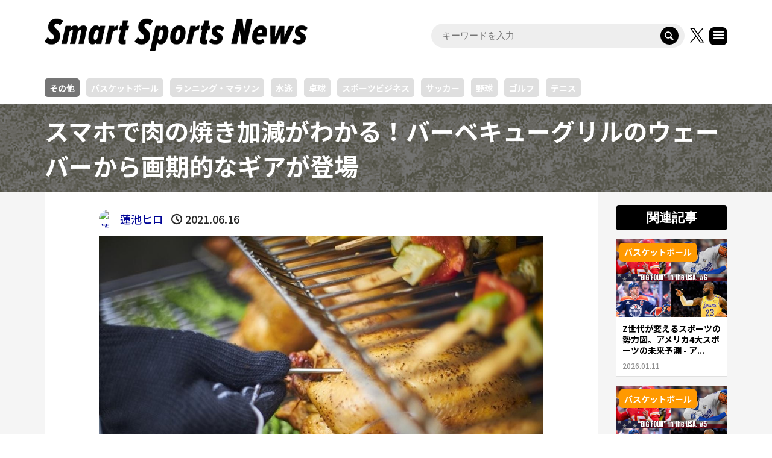

--- FILE ---
content_type: text/html; charset=UTF-8
request_url: https://ssn.supersports.com/other/60c62b83c52f670e1d3a6702/
body_size: 17621
content:
<!DOCTYPE html>
<html lang="ja">
<head prefix="og: http://ogp.me/ns# fb: http://ogp.me/ns/fb#">
<meta charset="UTF-8">
<meta name="description" content="アメリカ・シカゴ発の世界的バーベキューグリルメーカー「ウェーバー」が、スマートフォンに肉を焼くタイミングを通知してくれる端末「ウェーバー コネクト スマートグリルハブ」をリリース。ウェーバーの約70年にわたるグリル調理の実績をAI(人工頭脳)と組み合わせ、好みの焼き加減やひっくり返すタイミングまでがリアルタイムに...">
<meta name="viewport" content="width=device-width">
<meta property="og:type" content="article">
<meta property="og:url" content="https://ssn.supersports.com/other/60c62b83c52f670e1d3a6702/">
<meta property="og:title" content="スマホで肉の焼き加減がわかる！バーベキューグリルのウェーバーから画期的なギアが登場 - Smart Sports News">
<meta property="og:description" content="アメリカ・シカゴ発の世界的バーベキューグリルメーカー「ウェーバー」が、スマートフォンに肉を焼くタイミングを通知してくれる端末「ウェーバー コネクト スマートグリルハブ」をリリース。ウェーバーの約70年にわたるグリル調理の実績をAI(人工頭脳)と組み合わせ、好みの焼き加減やひっくり返すタイミングまでがリアルタイムに...">
<meta property="og:site_name" content="Smart Sports News">
<meta property="og:image" content="https://p1-16efdeae.imageflux.jp/w=1200/image/image/1397131323445036153/article_sp______________5.jpg">
<meta property="og:image:secure_url" content="https://p1-16efdeae.imageflux.jp/w=1200/image/image/1397131323445036153/article_sp______________5.jpg"> 
<meta property="og:image:width" content=""> 
<meta property="og:image:height" content="">
<meta name="twitter:card" content="summary">
<meta name="twitter:site" content="@ssn_supersports">
<meta name="twitter:creator" content="@ssn_supersports">
<meta name="twitter:title" content="スマホで肉の焼き加減がわかる！バーベキューグリルのウェーバーから画期的なギアが登場 - Smart Sports News">
<meta property="twitter:description" content="アメリカ・シカゴ発の世界的バーベキューグリルメーカー「ウェーバー」が、スマートフォンに肉を焼くタイミングを通知してくれる端末「ウェーバー コネクト スマートグリルハブ」をリリース。ウェーバーの約70年にわたるグリル調理の実績をAI(人工頭脳)と組み合わせ、好みの焼き加減やひっくり返すタイミングまでがリアルタイムに...">
<meta name="twitter:image:src" content="https://p1-16efdeae.imageflux.jp/w=1200/image/image/1397131323445036153/article_sp______________5.jpg">

<!-- Google Tag Manager -->
<script>(function(w,d,s,l,i){w[l]=w[l]||[];w[l].push({'gtm.start':
new Date().getTime(),event:'gtm.js'});var f=d.getElementsByTagName(s)[0],
j=d.createElement(s),dl=l!='dataLayer'?'&l='+l:'';j.async=true;j.src=
'https://www.googletagmanager.com/gtm.js?id='+i+dl;f.parentNode.insertBefore(j,f);
})(window,document,'script','dataLayer','GTM-TGP9LW4');</script>
<!-- End Google Tag Manager -->
<script async src="https://pagead2.googlesyndication.com/pagead/js/adsbygoogle.js?client=ca-pub-4731989708387255" crossorigin="anonymous"></script>




<link rel="preconnect" href="https://fonts.googleapis.com">
<link rel="preconnect" href="https://fonts.gstatic.com" crossorigin>
<link href="https://fonts.googleapis.com/css2?family=Noto+Sans+JP:wght@100..900&display=swap" rel="stylesheet">

<meta name='robots' content='index, follow, max-image-preview:large, max-snippet:-1, max-video-preview:-1' />

	<!-- This site is optimized with the Yoast SEO plugin v26.6 - https://yoast.com/wordpress/plugins/seo/ -->
	<title>スマホで肉の焼き加減がわかる！バーベキューグリルのウェーバーから画期的なギアが登場 - Smart Sports News</title>
	<link rel="canonical" href="https://ssn.supersports.com/other/60c62b83c52f670e1d3a6702/" />
	<script type="application/ld+json" class="yoast-schema-graph">{"@context":"https://schema.org","@graph":[{"@type":"WebPage","@id":"https://ssn.supersports.com/other/60c62b83c52f670e1d3a6702/","url":"https://ssn.supersports.com/other/60c62b83c52f670e1d3a6702/","name":"スマホで肉の焼き加減がわかる！バーベキューグリルのウェーバーから画期的なギアが登場 - Smart Sports News","isPartOf":{"@id":"https://ssn.supersports.com/#website"},"primaryImageOfPage":{"@id":"https://ssn.supersports.com/other/60c62b83c52f670e1d3a6702/#primaryimage"},"image":{"@id":"https://ssn.supersports.com/other/60c62b83c52f670e1d3a6702/#primaryimage"},"thumbnailUrl":"https://p1-16efdeae.imageflux.jp/w=1200/image/image/1397131323445036153/article_pc______________5.jpg","datePublished":"2021-06-15T15:00:00+00:00","dateModified":"2022-08-06T07:17:16+00:00","author":{"@id":"https://ssn.supersports.com/#/schema/person/5b32d504910105db95c074a5a1e1b9eb"},"breadcrumb":{"@id":"https://ssn.supersports.com/other/60c62b83c52f670e1d3a6702/#breadcrumb"},"inLanguage":"ja","potentialAction":[{"@type":"ReadAction","target":["https://ssn.supersports.com/other/60c62b83c52f670e1d3a6702/"]}]},{"@type":"ImageObject","inLanguage":"ja","@id":"https://ssn.supersports.com/other/60c62b83c52f670e1d3a6702/#primaryimage","url":"https://p1-16efdeae.imageflux.jp/w=1200/image/image/1397131323445036153/article_pc______________5.jpg","contentUrl":"https://p1-16efdeae.imageflux.jp/w=1200/image/image/1397131323445036153/article_pc______________5.jpg"},{"@type":"BreadcrumbList","@id":"https://ssn.supersports.com/other/60c62b83c52f670e1d3a6702/#breadcrumb","itemListElement":[{"@type":"ListItem","position":1,"name":"ホーム","item":"https://ssn.supersports.com/"},{"@type":"ListItem","position":2,"name":"スマホで肉の焼き加減がわかる！バーベキューグリルのウェーバーから画期的なギアが登場"}]},{"@type":"WebSite","@id":"https://ssn.supersports.com/#website","url":"https://ssn.supersports.com/","name":"Smart Sports News","description":"スポーツ専門メディア「Smart Sports News（スマートスポーツニュース）」では、大会速報、コラム、インタビュー、動画など誰でも気軽に楽しめるスポーツ関連情報を365日お届けしています。サッカー、野球、バスケ、バドミントン、卓球、ハンドボール、キャンプ、スキーなど幅広いスポーツ情報を配信中です。","potentialAction":[{"@type":"SearchAction","target":{"@type":"EntryPoint","urlTemplate":"https://ssn.supersports.com/?s={search_term_string}"},"query-input":{"@type":"PropertyValueSpecification","valueRequired":true,"valueName":"search_term_string"}}],"inLanguage":"ja"},{"@type":"Person","@id":"https://ssn.supersports.com/#/schema/person/5b32d504910105db95c074a5a1e1b9eb","name":"蓮池ヒロ","image":{"@type":"ImageObject","inLanguage":"ja","@id":"https://ssn.supersports.com/#/schema/person/image/","url":"https://secure.gravatar.com/avatar/3ba8f378bb2e53124f2f0b2749101f3c566a3405acd9d66d877fa649af4c842e?s=96&d=mm&r=g","contentUrl":"https://secure.gravatar.com/avatar/3ba8f378bb2e53124f2f0b2749101f3c566a3405acd9d66d877fa649af4c842e?s=96&d=mm&r=g","caption":"蓮池ヒロ"},"url":"https://ssn.supersports.com/author/1324563659741153713/"}]}</script>
	<!-- / Yoast SEO plugin. -->


<link rel="alternate" title="oEmbed (JSON)" type="application/json+oembed" href="https://ssn.supersports.com/wp-json/oembed/1.0/embed?url=https%3A%2F%2Fssn.supersports.com%2Fother%2F60c62b83c52f670e1d3a6702%2F" />
<link rel="alternate" title="oEmbed (XML)" type="text/xml+oembed" href="https://ssn.supersports.com/wp-json/oembed/1.0/embed?url=https%3A%2F%2Fssn.supersports.com%2Fother%2F60c62b83c52f670e1d3a6702%2F&#038;format=xml" />
<!-- ssn.supersports.com is managing ads with Advanced Ads 2.0.16 – https://wpadvancedads.com/ --><script id="super-ready">
			window.advanced_ads_ready=function(e,a){a=a||"complete";var d=function(e){return"interactive"===a?"loading"!==e:"complete"===e};d(document.readyState)?e():document.addEventListener("readystatechange",(function(a){d(a.target.readyState)&&e()}),{once:"interactive"===a})},window.advanced_ads_ready_queue=window.advanced_ads_ready_queue||[];		</script>
		<style id='wp-img-auto-sizes-contain-inline-css' type='text/css'>
img:is([sizes=auto i],[sizes^="auto," i]){contain-intrinsic-size:3000px 1500px}
/*# sourceURL=wp-img-auto-sizes-contain-inline-css */
</style>
<style id='wp-block-library-inline-css' type='text/css'>
:root{--wp-block-synced-color:#7a00df;--wp-block-synced-color--rgb:122,0,223;--wp-bound-block-color:var(--wp-block-synced-color);--wp-editor-canvas-background:#ddd;--wp-admin-theme-color:#007cba;--wp-admin-theme-color--rgb:0,124,186;--wp-admin-theme-color-darker-10:#006ba1;--wp-admin-theme-color-darker-10--rgb:0,107,160.5;--wp-admin-theme-color-darker-20:#005a87;--wp-admin-theme-color-darker-20--rgb:0,90,135;--wp-admin-border-width-focus:2px}@media (min-resolution:192dpi){:root{--wp-admin-border-width-focus:1.5px}}.wp-element-button{cursor:pointer}:root .has-very-light-gray-background-color{background-color:#eee}:root .has-very-dark-gray-background-color{background-color:#313131}:root .has-very-light-gray-color{color:#eee}:root .has-very-dark-gray-color{color:#313131}:root .has-vivid-green-cyan-to-vivid-cyan-blue-gradient-background{background:linear-gradient(135deg,#00d084,#0693e3)}:root .has-purple-crush-gradient-background{background:linear-gradient(135deg,#34e2e4,#4721fb 50%,#ab1dfe)}:root .has-hazy-dawn-gradient-background{background:linear-gradient(135deg,#faaca8,#dad0ec)}:root .has-subdued-olive-gradient-background{background:linear-gradient(135deg,#fafae1,#67a671)}:root .has-atomic-cream-gradient-background{background:linear-gradient(135deg,#fdd79a,#004a59)}:root .has-nightshade-gradient-background{background:linear-gradient(135deg,#330968,#31cdcf)}:root .has-midnight-gradient-background{background:linear-gradient(135deg,#020381,#2874fc)}:root{--wp--preset--font-size--normal:16px;--wp--preset--font-size--huge:42px}.has-regular-font-size{font-size:1em}.has-larger-font-size{font-size:2.625em}.has-normal-font-size{font-size:var(--wp--preset--font-size--normal)}.has-huge-font-size{font-size:var(--wp--preset--font-size--huge)}.has-text-align-center{text-align:center}.has-text-align-left{text-align:left}.has-text-align-right{text-align:right}.has-fit-text{white-space:nowrap!important}#end-resizable-editor-section{display:none}.aligncenter{clear:both}.items-justified-left{justify-content:flex-start}.items-justified-center{justify-content:center}.items-justified-right{justify-content:flex-end}.items-justified-space-between{justify-content:space-between}.screen-reader-text{border:0;clip-path:inset(50%);height:1px;margin:-1px;overflow:hidden;padding:0;position:absolute;width:1px;word-wrap:normal!important}.screen-reader-text:focus{background-color:#ddd;clip-path:none;color:#444;display:block;font-size:1em;height:auto;left:5px;line-height:normal;padding:15px 23px 14px;text-decoration:none;top:5px;width:auto;z-index:100000}html :where(.has-border-color){border-style:solid}html :where([style*=border-top-color]){border-top-style:solid}html :where([style*=border-right-color]){border-right-style:solid}html :where([style*=border-bottom-color]){border-bottom-style:solid}html :where([style*=border-left-color]){border-left-style:solid}html :where([style*=border-width]){border-style:solid}html :where([style*=border-top-width]){border-top-style:solid}html :where([style*=border-right-width]){border-right-style:solid}html :where([style*=border-bottom-width]){border-bottom-style:solid}html :where([style*=border-left-width]){border-left-style:solid}html :where(img[class*=wp-image-]){height:auto;max-width:100%}:where(figure){margin:0 0 1em}html :where(.is-position-sticky){--wp-admin--admin-bar--position-offset:var(--wp-admin--admin-bar--height,0px)}@media screen and (max-width:600px){html :where(.is-position-sticky){--wp-admin--admin-bar--position-offset:0px}}

/*# sourceURL=wp-block-library-inline-css */
</style><style id='global-styles-inline-css' type='text/css'>
:root{--wp--preset--aspect-ratio--square: 1;--wp--preset--aspect-ratio--4-3: 4/3;--wp--preset--aspect-ratio--3-4: 3/4;--wp--preset--aspect-ratio--3-2: 3/2;--wp--preset--aspect-ratio--2-3: 2/3;--wp--preset--aspect-ratio--16-9: 16/9;--wp--preset--aspect-ratio--9-16: 9/16;--wp--preset--color--black: #000000;--wp--preset--color--cyan-bluish-gray: #abb8c3;--wp--preset--color--white: #ffffff;--wp--preset--color--pale-pink: #f78da7;--wp--preset--color--vivid-red: #cf2e2e;--wp--preset--color--luminous-vivid-orange: #ff6900;--wp--preset--color--luminous-vivid-amber: #fcb900;--wp--preset--color--light-green-cyan: #7bdcb5;--wp--preset--color--vivid-green-cyan: #00d084;--wp--preset--color--pale-cyan-blue: #8ed1fc;--wp--preset--color--vivid-cyan-blue: #0693e3;--wp--preset--color--vivid-purple: #9b51e0;--wp--preset--gradient--vivid-cyan-blue-to-vivid-purple: linear-gradient(135deg,rgb(6,147,227) 0%,rgb(155,81,224) 100%);--wp--preset--gradient--light-green-cyan-to-vivid-green-cyan: linear-gradient(135deg,rgb(122,220,180) 0%,rgb(0,208,130) 100%);--wp--preset--gradient--luminous-vivid-amber-to-luminous-vivid-orange: linear-gradient(135deg,rgb(252,185,0) 0%,rgb(255,105,0) 100%);--wp--preset--gradient--luminous-vivid-orange-to-vivid-red: linear-gradient(135deg,rgb(255,105,0) 0%,rgb(207,46,46) 100%);--wp--preset--gradient--very-light-gray-to-cyan-bluish-gray: linear-gradient(135deg,rgb(238,238,238) 0%,rgb(169,184,195) 100%);--wp--preset--gradient--cool-to-warm-spectrum: linear-gradient(135deg,rgb(74,234,220) 0%,rgb(151,120,209) 20%,rgb(207,42,186) 40%,rgb(238,44,130) 60%,rgb(251,105,98) 80%,rgb(254,248,76) 100%);--wp--preset--gradient--blush-light-purple: linear-gradient(135deg,rgb(255,206,236) 0%,rgb(152,150,240) 100%);--wp--preset--gradient--blush-bordeaux: linear-gradient(135deg,rgb(254,205,165) 0%,rgb(254,45,45) 50%,rgb(107,0,62) 100%);--wp--preset--gradient--luminous-dusk: linear-gradient(135deg,rgb(255,203,112) 0%,rgb(199,81,192) 50%,rgb(65,88,208) 100%);--wp--preset--gradient--pale-ocean: linear-gradient(135deg,rgb(255,245,203) 0%,rgb(182,227,212) 50%,rgb(51,167,181) 100%);--wp--preset--gradient--electric-grass: linear-gradient(135deg,rgb(202,248,128) 0%,rgb(113,206,126) 100%);--wp--preset--gradient--midnight: linear-gradient(135deg,rgb(2,3,129) 0%,rgb(40,116,252) 100%);--wp--preset--font-size--small: 13px;--wp--preset--font-size--medium: 20px;--wp--preset--font-size--large: 36px;--wp--preset--font-size--x-large: 42px;--wp--preset--spacing--20: 0.44rem;--wp--preset--spacing--30: 0.67rem;--wp--preset--spacing--40: 1rem;--wp--preset--spacing--50: 1.5rem;--wp--preset--spacing--60: 2.25rem;--wp--preset--spacing--70: 3.38rem;--wp--preset--spacing--80: 5.06rem;--wp--preset--shadow--natural: 6px 6px 9px rgba(0, 0, 0, 0.2);--wp--preset--shadow--deep: 12px 12px 50px rgba(0, 0, 0, 0.4);--wp--preset--shadow--sharp: 6px 6px 0px rgba(0, 0, 0, 0.2);--wp--preset--shadow--outlined: 6px 6px 0px -3px rgb(255, 255, 255), 6px 6px rgb(0, 0, 0);--wp--preset--shadow--crisp: 6px 6px 0px rgb(0, 0, 0);}:where(.is-layout-flex){gap: 0.5em;}:where(.is-layout-grid){gap: 0.5em;}body .is-layout-flex{display: flex;}.is-layout-flex{flex-wrap: wrap;align-items: center;}.is-layout-flex > :is(*, div){margin: 0;}body .is-layout-grid{display: grid;}.is-layout-grid > :is(*, div){margin: 0;}:where(.wp-block-columns.is-layout-flex){gap: 2em;}:where(.wp-block-columns.is-layout-grid){gap: 2em;}:where(.wp-block-post-template.is-layout-flex){gap: 1.25em;}:where(.wp-block-post-template.is-layout-grid){gap: 1.25em;}.has-black-color{color: var(--wp--preset--color--black) !important;}.has-cyan-bluish-gray-color{color: var(--wp--preset--color--cyan-bluish-gray) !important;}.has-white-color{color: var(--wp--preset--color--white) !important;}.has-pale-pink-color{color: var(--wp--preset--color--pale-pink) !important;}.has-vivid-red-color{color: var(--wp--preset--color--vivid-red) !important;}.has-luminous-vivid-orange-color{color: var(--wp--preset--color--luminous-vivid-orange) !important;}.has-luminous-vivid-amber-color{color: var(--wp--preset--color--luminous-vivid-amber) !important;}.has-light-green-cyan-color{color: var(--wp--preset--color--light-green-cyan) !important;}.has-vivid-green-cyan-color{color: var(--wp--preset--color--vivid-green-cyan) !important;}.has-pale-cyan-blue-color{color: var(--wp--preset--color--pale-cyan-blue) !important;}.has-vivid-cyan-blue-color{color: var(--wp--preset--color--vivid-cyan-blue) !important;}.has-vivid-purple-color{color: var(--wp--preset--color--vivid-purple) !important;}.has-black-background-color{background-color: var(--wp--preset--color--black) !important;}.has-cyan-bluish-gray-background-color{background-color: var(--wp--preset--color--cyan-bluish-gray) !important;}.has-white-background-color{background-color: var(--wp--preset--color--white) !important;}.has-pale-pink-background-color{background-color: var(--wp--preset--color--pale-pink) !important;}.has-vivid-red-background-color{background-color: var(--wp--preset--color--vivid-red) !important;}.has-luminous-vivid-orange-background-color{background-color: var(--wp--preset--color--luminous-vivid-orange) !important;}.has-luminous-vivid-amber-background-color{background-color: var(--wp--preset--color--luminous-vivid-amber) !important;}.has-light-green-cyan-background-color{background-color: var(--wp--preset--color--light-green-cyan) !important;}.has-vivid-green-cyan-background-color{background-color: var(--wp--preset--color--vivid-green-cyan) !important;}.has-pale-cyan-blue-background-color{background-color: var(--wp--preset--color--pale-cyan-blue) !important;}.has-vivid-cyan-blue-background-color{background-color: var(--wp--preset--color--vivid-cyan-blue) !important;}.has-vivid-purple-background-color{background-color: var(--wp--preset--color--vivid-purple) !important;}.has-black-border-color{border-color: var(--wp--preset--color--black) !important;}.has-cyan-bluish-gray-border-color{border-color: var(--wp--preset--color--cyan-bluish-gray) !important;}.has-white-border-color{border-color: var(--wp--preset--color--white) !important;}.has-pale-pink-border-color{border-color: var(--wp--preset--color--pale-pink) !important;}.has-vivid-red-border-color{border-color: var(--wp--preset--color--vivid-red) !important;}.has-luminous-vivid-orange-border-color{border-color: var(--wp--preset--color--luminous-vivid-orange) !important;}.has-luminous-vivid-amber-border-color{border-color: var(--wp--preset--color--luminous-vivid-amber) !important;}.has-light-green-cyan-border-color{border-color: var(--wp--preset--color--light-green-cyan) !important;}.has-vivid-green-cyan-border-color{border-color: var(--wp--preset--color--vivid-green-cyan) !important;}.has-pale-cyan-blue-border-color{border-color: var(--wp--preset--color--pale-cyan-blue) !important;}.has-vivid-cyan-blue-border-color{border-color: var(--wp--preset--color--vivid-cyan-blue) !important;}.has-vivid-purple-border-color{border-color: var(--wp--preset--color--vivid-purple) !important;}.has-vivid-cyan-blue-to-vivid-purple-gradient-background{background: var(--wp--preset--gradient--vivid-cyan-blue-to-vivid-purple) !important;}.has-light-green-cyan-to-vivid-green-cyan-gradient-background{background: var(--wp--preset--gradient--light-green-cyan-to-vivid-green-cyan) !important;}.has-luminous-vivid-amber-to-luminous-vivid-orange-gradient-background{background: var(--wp--preset--gradient--luminous-vivid-amber-to-luminous-vivid-orange) !important;}.has-luminous-vivid-orange-to-vivid-red-gradient-background{background: var(--wp--preset--gradient--luminous-vivid-orange-to-vivid-red) !important;}.has-very-light-gray-to-cyan-bluish-gray-gradient-background{background: var(--wp--preset--gradient--very-light-gray-to-cyan-bluish-gray) !important;}.has-cool-to-warm-spectrum-gradient-background{background: var(--wp--preset--gradient--cool-to-warm-spectrum) !important;}.has-blush-light-purple-gradient-background{background: var(--wp--preset--gradient--blush-light-purple) !important;}.has-blush-bordeaux-gradient-background{background: var(--wp--preset--gradient--blush-bordeaux) !important;}.has-luminous-dusk-gradient-background{background: var(--wp--preset--gradient--luminous-dusk) !important;}.has-pale-ocean-gradient-background{background: var(--wp--preset--gradient--pale-ocean) !important;}.has-electric-grass-gradient-background{background: var(--wp--preset--gradient--electric-grass) !important;}.has-midnight-gradient-background{background: var(--wp--preset--gradient--midnight) !important;}.has-small-font-size{font-size: var(--wp--preset--font-size--small) !important;}.has-medium-font-size{font-size: var(--wp--preset--font-size--medium) !important;}.has-large-font-size{font-size: var(--wp--preset--font-size--large) !important;}.has-x-large-font-size{font-size: var(--wp--preset--font-size--x-large) !important;}
/*# sourceURL=global-styles-inline-css */
</style>

<style id='classic-theme-styles-inline-css' type='text/css'>
/*! This file is auto-generated */
.wp-block-button__link{color:#fff;background-color:#32373c;border-radius:9999px;box-shadow:none;text-decoration:none;padding:calc(.667em + 2px) calc(1.333em + 2px);font-size:1.125em}.wp-block-file__button{background:#32373c;color:#fff;text-decoration:none}
/*# sourceURL=/wp-includes/css/classic-themes.min.css */
</style>
<link rel='stylesheet' id='rumble-style-css' href='https://ssn.supersports.com/wp-content/themes/rumble_ssn/style.css' type='text/css' media='all' />
<link rel='stylesheet' id='rumble-responsive-css' href='https://ssn.supersports.com/wp-content/themes/rumble_ssn/responsive.css' type='text/css' media='all' />
<link rel='stylesheet' id='sns-button-css' href='https://ssn.supersports.com/wp-content/themes/rumble_tcd058/css/sns-button.css' type='text/css' media='all' />
<script type="text/javascript" src="https://ssn.supersports.com/wp-includes/js/jquery/jquery.min.js" id="jquery-core-js"></script>
<script type="text/javascript" src="https://ssn.supersports.com/wp-includes/js/jquery/jquery-migrate.min.js" id="jquery-migrate-js"></script>
<link rel="https://api.w.org/" href="https://ssn.supersports.com/wp-json/" /><link rel="alternate" title="JSON" type="application/json" href="https://ssn.supersports.com/wp-json/wp/v2/posts/39760" /><link rel="EditURI" type="application/rsd+xml" title="RSD" href="https://ssn.supersports.com/xmlrpc.php?rsd" />
<link rel='shortlink' href='https://ssn.supersports.com/?p=39760' />
<meta name="robots" content="noindex, nofollow" />
<link rel="shortcut icon" href="https://ssn.supersports.com/wp-content/uploads/2022/04/favicon.png">
<style>
.p-tabbar__item.is-active, .p-tabbar__item.is-active a, .p-index-carousel .slick-arrow:hover { color: #000000; }
.p-copyright, .p-tabbar, .p-headline, .p-cb__item-archive-link__button, .p-page-links a:hover, .p-page-links > span, .p-pager__item a:hover, .p-pager__item .current, .p-entry__next-page__link:hover, .p-widget .searchform::after, .p-widget-search .p-widget-search__submit, .p-widget-list__item-rank, .c-comment__form-submit:hover, c-comment__password-protected, .slick-arrow, .c-pw__btn--register, .c-pw__btn { background-color: #000000; }
.p-page-links a:hover, .p-page-links > span, .p-pager__item a:hover, .p-pager__item .current, .p-author-archive .p-headline, .p-cb__item-header { border-color: #000000; }
.c-comment__tab-item.is-active a, .c-comment__tab-item a:hover, .c-comment__tab-item.is-active p { background-color: rgba(0, 0, 0, 0.7); }
.c-comment__tab-item.is-active a:after, .c-comment__tab-item.is-active p:after { border-top-color: rgba(0, 0, 0, 0.7); }
.p-author__box, .p-entry-news__header, .p-page-links a, .p-pager__item a, .p-pager__item span { background-color: #d3d3d3; }
.p-entry__body a, .custom-html-widget a { color: #000596; }
.p-megamenu__bg, .p-global-nav .sub-menu, .p-megamenu__bg .p-float-native-ad-label__small { background-color: #000000; }
.p-megamenu a, .p-global-nav .sub-menu a { color: #ffffff !important; }
.p-megamenu a:hover, .p-megamenu li.is-active > a, .p-global-nav .sub-menu a:hover, .p-global-nav .sub-menu .current-menu-item > a { background-color: #999999; color: #ffffff !important; }
.p-megamenu > ul, .p-global-nav > li.menu-item-has-children > .sub-menu { border-color: #999999; }
.p-native-ad-label, .p-float-native-ad-label, .p-float-native-ad-label__small, .p-article__native-ad-label { background-color: #999999; color: #ffffff; font-size: 11px; }
.p-header-band__item-desc { font-size: 16px; }
@media only screen and (max-width: 991px) { .p-header-band__item-desc { font-size: 14px; } }
.cat-item-34 > a, .cat-item-34 .toggle-children, .p-global-nav > li.menu-term-id-34:hover > a, .p-global-nav > li.menu-term-id-34.current-menu-item > a { color: #ff9900; }
.p-megamenu-term-id-34 a:hover, .p-megamenu-term-id-34 .p-megamenu__current a, .p-megamenu-term-id-34 li.is-active > a, .p-global-nav li.menu-term-id-34 > .sub-menu > li > a:hover, .p-global-nav li.menu-term-id-34 > .sub-menu > .current-menu-item > a { background-color: #ff9900; }
.p-category-item--34 { background-color: #ff9900 !important; }
.p-megamenu-term-id-34 > ul, .p-global-nav > li.menu-term-id-34 > .sub-menu { border-color: #ff9900; }
.cat-item-38 > a, .cat-item-38 .toggle-children, .p-global-nav > li.menu-term-id-38:hover > a, .p-global-nav > li.menu-term-id-38.current-menu-item > a { color: #cc3366; }
.p-megamenu-term-id-38 a:hover, .p-megamenu-term-id-38 .p-megamenu__current a, .p-megamenu-term-id-38 li.is-active > a, .p-global-nav li.menu-term-id-38 > .sub-menu > li > a:hover, .p-global-nav li.menu-term-id-38 > .sub-menu > .current-menu-item > a { background-color: #cc3366; }
.p-category-item--38 { background-color: #cc3366 !important; }
.p-megamenu-term-id-38 > ul, .p-global-nav > li.menu-term-id-38 > .sub-menu { border-color: #cc3366; }
.cat-item-4987 > a, .cat-item-4987 .toggle-children, .p-global-nav > li.menu-term-id-4987:hover > a, .p-global-nav > li.menu-term-id-4987.current-menu-item > a { color: #00cccc; }
.p-megamenu-term-id-4987 a:hover, .p-megamenu-term-id-4987 .p-megamenu__current a, .p-megamenu-term-id-4987 li.is-active > a, .p-global-nav li.menu-term-id-4987 > .sub-menu > li > a:hover, .p-global-nav li.menu-term-id-4987 > .sub-menu > .current-menu-item > a { background-color: #00cccc; }
.p-category-item--4987 { background-color: #00cccc !important; }
.p-megamenu-term-id-4987 > ul, .p-global-nav > li.menu-term-id-4987 > .sub-menu { border-color: #00cccc; }
.cat-item-11 > a, .cat-item-11 .toggle-children, .p-global-nav > li.menu-term-id-11:hover > a, .p-global-nav > li.menu-term-id-11.current-menu-item > a { color: #996600; }
.p-megamenu-term-id-11 a:hover, .p-megamenu-term-id-11 .p-megamenu__current a, .p-megamenu-term-id-11 li.is-active > a, .p-global-nav li.menu-term-id-11 > .sub-menu > li > a:hover, .p-global-nav li.menu-term-id-11 > .sub-menu > .current-menu-item > a { background-color: #996600; }
.p-category-item--11 { background-color: #996600 !important; }
.p-megamenu-term-id-11 > ul, .p-global-nav > li.menu-term-id-11 > .sub-menu { border-color: #996600; }
.cat-item-6273 > a, .cat-item-6273 .toggle-children, .p-global-nav > li.menu-term-id-6273:hover > a, .p-global-nav > li.menu-term-id-6273.current-menu-item > a { color: #734e30; }
.p-megamenu-term-id-6273 a:hover, .p-megamenu-term-id-6273 .p-megamenu__current a, .p-megamenu-term-id-6273 li.is-active > a, .p-global-nav li.menu-term-id-6273 > .sub-menu > li > a:hover, .p-global-nav li.menu-term-id-6273 > .sub-menu > .current-menu-item > a { background-color: #734e30; }
.p-category-item--6273 { background-color: #734e30 !important; }
.p-megamenu-term-id-6273 > ul, .p-global-nav > li.menu-term-id-6273 > .sub-menu { border-color: #734e30; }
.cat-item-10 > a, .cat-item-10 .toggle-children, .p-global-nav > li.menu-term-id-10:hover > a, .p-global-nav > li.menu-term-id-10.current-menu-item > a { color: #cc3300; }
.p-megamenu-term-id-10 a:hover, .p-megamenu-term-id-10 .p-megamenu__current a, .p-megamenu-term-id-10 li.is-active > a, .p-global-nav li.menu-term-id-10 > .sub-menu > li > a:hover, .p-global-nav li.menu-term-id-10 > .sub-menu > .current-menu-item > a { background-color: #cc3300; }
.p-category-item--10 { background-color: #cc3300 !important; }
.p-megamenu-term-id-10 > ul, .p-global-nav > li.menu-term-id-10 > .sub-menu { border-color: #cc3300; }
.cat-item-33 > a, .cat-item-33 .toggle-children, .p-global-nav > li.menu-term-id-33:hover > a, .p-global-nav > li.menu-term-id-33.current-menu-item > a { color: #006699; }
.p-megamenu-term-id-33 a:hover, .p-megamenu-term-id-33 .p-megamenu__current a, .p-megamenu-term-id-33 li.is-active > a, .p-global-nav li.menu-term-id-33 > .sub-menu > li > a:hover, .p-global-nav li.menu-term-id-33 > .sub-menu > .current-menu-item > a { background-color: #006699; }
.p-category-item--33 { background-color: #006699 !important; }
.p-megamenu-term-id-33 > ul, .p-global-nav > li.menu-term-id-33 > .sub-menu { border-color: #006699; }
.cat-item-12 > a, .cat-item-12 .toggle-children, .p-global-nav > li.menu-term-id-12:hover > a, .p-global-nav > li.menu-term-id-12.current-menu-item > a { color: #006666; }
.p-megamenu-term-id-12 a:hover, .p-megamenu-term-id-12 .p-megamenu__current a, .p-megamenu-term-id-12 li.is-active > a, .p-global-nav li.menu-term-id-12 > .sub-menu > li > a:hover, .p-global-nav li.menu-term-id-12 > .sub-menu > .current-menu-item > a { background-color: #006666; }
.p-category-item--12 { background-color: #006666 !important; }
.p-megamenu-term-id-12 > ul, .p-global-nav > li.menu-term-id-12 > .sub-menu { border-color: #006666; }
.cat-item-35 > a, .cat-item-35 .toggle-children, .p-global-nav > li.menu-term-id-35:hover > a, .p-global-nav > li.menu-term-id-35.current-menu-item > a { color: #009977; }
.p-megamenu-term-id-35 a:hover, .p-megamenu-term-id-35 .p-megamenu__current a, .p-megamenu-term-id-35 li.is-active > a, .p-global-nav li.menu-term-id-35 > .sub-menu > li > a:hover, .p-global-nav li.menu-term-id-35 > .sub-menu > .current-menu-item > a { background-color: #009977; }
.p-category-item--35 { background-color: #009977 !important; }
.p-megamenu-term-id-35 > ul, .p-global-nav > li.menu-term-id-35 > .sub-menu { border-color: #009977; }
.cat-item-24 > a, .cat-item-24 .toggle-children, .p-global-nav > li.menu-term-id-24:hover > a, .p-global-nav > li.menu-term-id-24.current-menu-item > a { color: #669933; }
.p-megamenu-term-id-24 a:hover, .p-megamenu-term-id-24 .p-megamenu__current a, .p-megamenu-term-id-24 li.is-active > a, .p-global-nav li.menu-term-id-24 > .sub-menu > li > a:hover, .p-global-nav li.menu-term-id-24 > .sub-menu > .current-menu-item > a { background-color: #669933; }
.p-category-item--24 { background-color: #669933 !important; }
.p-megamenu-term-id-24 > ul, .p-global-nav > li.menu-term-id-24 > .sub-menu { border-color: #669933; }
.cat-item-3409 > a, .cat-item-3409 .toggle-children, .p-global-nav > li.menu-term-id-3409:hover > a, .p-global-nav > li.menu-term-id-3409.current-menu-item > a { color: #993399; }
.p-megamenu-term-id-3409 a:hover, .p-megamenu-term-id-3409 .p-megamenu__current a, .p-megamenu-term-id-3409 li.is-active > a, .p-global-nav li.menu-term-id-3409 > .sub-menu > li > a:hover, .p-global-nav li.menu-term-id-3409 > .sub-menu > .current-menu-item > a { background-color: #993399; }
.p-category-item--3409 { background-color: #993399 !important; }
.p-megamenu-term-id-3409 > ul, .p-global-nav > li.menu-term-id-3409 > .sub-menu { border-color: #993399; }
.cat-item-37 > a, .cat-item-37 .toggle-children, .p-global-nav > li.menu-term-id-37:hover > a, .p-global-nav > li.menu-term-id-37.current-menu-item > a { color: #333399; }
.p-megamenu-term-id-37 a:hover, .p-megamenu-term-id-37 .p-megamenu__current a, .p-megamenu-term-id-37 li.is-active > a, .p-global-nav li.menu-term-id-37 > .sub-menu > li > a:hover, .p-global-nav li.menu-term-id-37 > .sub-menu > .current-menu-item > a { background-color: #333399; }
.p-category-item--37 { background-color: #333399 !important; }
.p-megamenu-term-id-37 > ul, .p-global-nav > li.menu-term-id-37 > .sub-menu { border-color: #333399; }
.cat-item-1 > a, .cat-item-1 .toggle-children, .p-global-nav > li.menu-term-id-1:hover > a, .p-global-nav > li.menu-term-id-1.current-menu-item > a { color: #757575; }
.p-megamenu-term-id-1 a:hover, .p-megamenu-term-id-1 .p-megamenu__current a, .p-megamenu-term-id-1 li.is-active > a, .p-global-nav li.menu-term-id-1 > .sub-menu > li > a:hover, .p-global-nav li.menu-term-id-1 > .sub-menu > .current-menu-item > a { background-color: #757575; }
.p-category-item--1 { background-color: #757575 !important; }
.p-megamenu-term-id-1 > ul, .p-global-nav > li.menu-term-id-1 > .sub-menu { border-color: #757575; }
body { font-family: "Segoe UI", Verdana, "游ゴシック", YuGothic, "Hiragino Kaku Gothic ProN", Meiryo, sans-serif; }
.p-logo, .p-entry__title, .p-headline, .p-page-header__title, .p-index-slider__item-catch, .p-widget__title, .p-cb__item-headline, .widget_block .wp-block-heading {
font-family: "Segoe UI", Verdana, "游ゴシック", YuGothic, "Hiragino Kaku Gothic ProN", Meiryo, sans-serif;
}
.c-load--type1 { border: 3px solid rgba(153, 153, 153, 0.2); border-top-color: #eeee22; }
.p-hover-effect--type1:hover img { -webkit-transform: scale(1.2); transform: scale(1.2); }
.p-hover-effect--type2 img { margin-left: -8px; }
.p-hover-effect--type2:hover img { margin-left: 8px; }
.p-hover-effect--type2:hover .p-hover-effect__image { background: #282828; }
.p-hover-effect--type2:hover img { opacity: 0.5 }
.p-hover-effect--type3:hover .p-hover-effect__image { background: #000000; }
.p-hover-effect--type3:hover img { opacity: 0.5; }
.p-entry__title { font-size: 32px; }
.p-entry__title, .p-article__title { color: #050505 }
.p-entry__body { font-size: 16px; }
.p-entry__body, .p-author__desc, .p-blog-archive__item-excerpt { color: #050505; }
.p-entry-news__title { font-size: 24px; }
.p-entry-news__title, .p-article-news__title { color: #050505 }
.p-entry-news__body { color: #050505; font-size: 16px; }
body.l-header__fix .is-header-fixed .l-header__bar { background: rgba(255, 255, 255, 0.8); }
.l-header a, .p-global-nav > li > a { color: #000000; }
.p-logo__header--text a { font-size: 32px; }
.p-logo__footer--text a { font-size: 32px; }
@media only screen and (max-width: 991px) {
	.l-header__bar--mobile { background-color: rgba(255, 255, 255, 0.8); }
	.p-logo__header--mobile.p-logo__header--text a { font-size: 24px; }
	.p-global-nav { background-color: rgba(0,0,0, 0.8); }
	.p-global-nav a, .p-global-nav .sub-menu a, .p-global-nav .menu-item-has-children > a > span::before { color: #ffffff !important; }
	.p-logo__footer--mobile.p-logo__footer--text a { font-size: 24px; }
	.p-entry__title { font-size: 18px; }
	.p-entry__body { font-size: 14px; }
	.p-entry-news__title { font-size: 18px; }
	.p-entry-news__body { font-size: 14px; }
}
</style>
<style type="text/css">

</style>
		<style type="text/css" id="wp-custom-css">
				h2{	font-weight: 600;}
/*ランキング順位表示*/
ul.wpp-list li {
    border-bottom: 1px dashed #77776E;
    position: relative;
    list-style: none;
}
/*記事タイトル*/
ul.wpp-list li a.wpp-post-title {
    display: block;
    text-decoration: none;
    font-size: 15px;
    color: #333;
    margin: 10px 10px 10px 0px;
}
ul.wpp-list li a.wpp-post-title:hover {
    color: #3fa3ff;
}
/*アイキャッチ*/
ul.wpp-list li img {
    margin: 10px;
}
/*ランキングカウンター*/
ul.wpp-list li:before {
    content: counter(wpp-count);
    display: block;
    position: absolute;
    font-size: 13px;
    font-weight: bold;
    color: #fff;
    background-color: #555;
    padding: 3px 10px;
    border-radius:50%;
    z-index: 1;
}
/*カウント数*/
ul.wpp-list li {
    counter-increment: wpp-count;
}
/*ランキング1〜3の色変更*/
ul.wpp-list li:nth-child(1):before{
    background-color: #EFAF00;
}
ul.wpp-list li:nth-child(2):before{
    background-color: #9EACB4;
}
ul.wpp-list li:nth-child(3):before{
    background-color: #BA6E40;
}		</style>
		<!-- Global site tag (gtag.js) - Google Analytics -->
<script async src="https://www.googletagmanager.com/gtag/js?id=UA-154366102-4"></script>
<script>
  window.dataLayer = window.dataLayer || [];
  function gtag(){dataLayer.push(arguments);}
  gtag('js', new Date());

  gtag('config', 'UA-154366102-4');
</script>



<style type="text/css">
body{
	font-family: "Noto Sans JP", "Segoe UI", Verdana, "游ゴシック", YuGothic, "Hiragino Kaku Gothic ProN", Meiryo, sans-serif;
	font-optical-sizing: auto;
}
.ssn-global-nav > li.menu-term-id-1 > a { background: #757575; }
.single-title-bg,
.p-entry-cat-1 .p-entry__body h2 {
	background: #757575;
	color: #fff;
}
.p-entry #toc_container .toc_list li::before {
	color: #757575;
}
</style>

</head>
<body class="wp-singular post-template-default single single-post postid-39760 single-format-standard wp-embed-responsive wp-theme-rumble_tcd058 wp-child-theme-rumble_ssn is-responsive aa-prefix-super-">

<!-- Google Tag Manager (noscript) -->
<noscript><iframe src="https://www.googletagmanager.com/ns.html?id=GTM-TGP9LW4"
height="0" width="0" style="display:none;visibility:hidden"></iframe></noscript>
<!-- End Google Tag Manager (noscript) -->

<div id="site_wrap">
	<header id="js-header" class="l-header ssn-header">
		<div class="p-header__logo--mobile l-header__bar--mobile">
			<div class="p-logo p-logo__header--mobile p-logo__header--retina">
				<a href="https://ssn.supersports.com/"><img src="https://ssn.supersports.com/wp-content/uploads/2022/05/%E3%83%98%E3%83%83%E3%83%80%E3%83%BC%E3%81%AE%E3%83%AD%E3%82%B4%EF%BC%88%E3%82%B9%E3%83%9E%E3%83%9B%E7%94%A8%EF%BC%89_1%404.png" alt="Smart Sports News" width="200"><span></span></a>
			</div>
			<a href="#" class="p-menu-button c-menu-button"></a>
		</div>


		<div class="p-header__logo has-ad">
			<div class="l-inner">
				<div class="p-logo p-logo__header p-logo__header--retina">
					<a href="https://ssn.supersports.com/"><img src="https://ssn.supersports.com/wp-content/uploads/2022/05/%E3%83%98%E3%83%83%E3%83%80%E3%83%BC%E3%81%AE%E3%83%AD%E3%82%B4PC_1%404.png" alt="Smart Sports News" width="300"><span></span></a>
				</div>
			<div class="p-header__ad">
				<form class="p-header__search" action="https://ssn.supersports.com/" method="get">
					<input type="text" name="s" value="" class="p-header-search__input" placeholder="キーワードを入力">
					<input type="submit" value="&#xe915;" class="ssn-header-search__submit">
				</form>
				<ul class="p_header__ssn">
					<li class="p-social-nav__item p-social-nav__item--twitter"><a href="https://twitter.com/ssn_supersports" target="_blank"></a></li>
				</ul>
				<a href="#" class="p-menu-button c-menu-button"></a>
			</div>
		</div>
	</div>
	<div class="ssn-header-search--mobile">
		<form class="p-header__search" action="https://ssn.supersports.com/" method="get">
			<input type="text" name="s" value="" class="p-header-search__input" placeholder="キーワードを入力">
			<input type="submit" value="&#xe915;" class="ssn-header-search__submit">
		</form>
	</div>

		<nav class="p-header__gnav l-header__bar l-inner">
		<ul class="ssn-global-nav" style="border-color: #757575";>
					<li class="active"><a href="https://ssn.supersports.com/category/other//" style="background: #757575;">その他</a></li>
							<li><a href="https://ssn.supersports.com/category/basketball//" style="background: #ff9900;">バスケットボール</a></li>
					<li><a href="https://ssn.supersports.com/category/running//" style="background: #cc3366;">ランニング・マラソン</a></li>
					<li><a href="https://ssn.supersports.com/category/swim//" style="background: #00cccc;">水泳</a></li>
					<li><a href="https://ssn.supersports.com/category/tabletennis//" style="background: #996600;">卓球</a></li>
					<li><a href="https://ssn.supersports.com/category/sportsbusiness//" style="background: #734e30;">スポーツビジネス</a></li>
					<li><a href="https://ssn.supersports.com/category/soccer//" style="background: #cc3300;">サッカー</a></li>
					<li><a href="https://ssn.supersports.com/category/baseball//" style="background: #006699;">野球</a></li>
					<li><a href="https://ssn.supersports.com/category/golf//" style="background: #006666;">ゴルフ</a></li>
					<li><a href="https://ssn.supersports.com/category/tennis//" style="background: #669933;">テニス</a></li>
				</ul>
	</nav>

	

		<div id="p-megamenu--49328" class="p-megamenu p-megamenu--type4">
			<ul class="l-inner p-megamenu__bg">
				<li><a class="p-megamenu__hover" href="https://ssn.supersports.com/category/basketball/"><span>バスケットボール</span></a></li>
				<li><a class="p-megamenu__hover" href="https://ssn.supersports.com/category/running/"><span>ランニング・マラソン</span></a></li>
				<li><a class="p-megamenu__hover" href="https://ssn.supersports.com/category/swim/"><span>水泳</span></a></li>
				<li><a class="p-megamenu__hover" href="https://ssn.supersports.com/category/tabletennis/"><span>卓球</span></a></li>
				<li><a class="p-megamenu__hover" href="https://ssn.supersports.com/category/sportsbusiness/"><span>スポーツビジネス</span></a></li>
				<li><a class="p-megamenu__hover" href="https://ssn.supersports.com/category/soccer/"><span>サッカー</span></a></li>
				<li><a class="p-megamenu__hover" href="https://ssn.supersports.com/category/baseball/"><span>野球</span></a></li>
				<li><a class="p-megamenu__hover" href="https://ssn.supersports.com/category/golf/"><span>ゴルフ</span></a></li>
				<li><a class="p-megamenu__hover" href="https://ssn.supersports.com/category/outdoor/"><span>サマー&amp;ウィンター&amp;アウトドア</span></a></li>
				<li><a class="p-megamenu__hover" href="https://ssn.supersports.com/category/tennis/"><span>テニス</span></a></li>
				<li><a class="p-megamenu__hover" href="https://ssn.supersports.com/category/badminton/"><span>バドミントン</span></a></li>
				<li><a class="p-megamenu__hover" href="https://ssn.supersports.com/category/volleyball/"><span>バレーボール</span></a></li>
				<li><a class="p-megamenu__hover" href="https://ssn.supersports.com/category/other/"><span>その他</span></a></li>
			</ul>
		</div>

	<div class="hamburger_menu">
		<div class="hamburger_menu_icon"><span></span><span></span></div>
		<div class="hamburger_menu_logo"><a href="https://ssn.supersports.com" class="no-icon"><img src="https://ssn.supersports.com/wp-content/uploads/2025/05/SM-Gnews02.png" alt="SmartSportsNews" class="logo_img"></a></div>
		<ul class="hamburger_menu_ul">
			<li>
				<ul>
					<li><a href="https://ssn.supersports.com">トップ</a></li>
					<li><a href="https://ssn.supersports.com/all/">新着記事</a></li>
					<li><a href="https://ssn.supersports.com/ranking/">ランキング</a></li>
					<li><a href="https://ssn.supersports.com/series/">特集・連載</a></li>
				</ul>
			</li>
			<!--
			<li>
				<p class="hamburger_menu_ttl">カテゴリー</p>
				<ul class="list01">
					<li><a href="#"></a></li>
					<li><a href="#"></a></li>
					<li><a href="#"></a></li>
				</ul>
			</li>
			-->
			<li>
				<p class="hamburger_menu_ttl">Follow us</p>
				<ul class="list02">
					<li class="x"><a href="https://twitter.com/ssn_supersports" target="_blank" class="no-icon"><span><img src="https://ssn.supersports.com/wp-content/themes/rumble_ssn/img/icon-x.png" alt="X" width="24"></span>X</a></li>
					<li class="facebook"><a href="https://www.facebook.com/ssnsupersports" target="_blank" class="no-icon"><span><img src="https://ssn.supersports.com/wp-content/themes/rumble_ssn/img/icon-facebook.png" alt="Facebook" width="24"></span>Facebook</a></li>
				</ul>
			</li>
		</ul>
	</div>

	</header>
<main class="l-main">
	<div class="single-title-bg other">
		<div class="l-inner">
			<h1>スマホで肉の焼き加減がわかる！バーベキューグリルのウェーバーから画期的なギアが登場</h1>
		</div>
	</div>
	<div class="l-inner l-2columns l-2columns-a l-layout-type2">

		<article class="p-entry p-entry-cat-1 l-primary">
			<div class="p-entry__inner">
				<div class="p-entry__header">
					<ul class="p-entry__meta-top u-clearfix">
						<li class="p-entry__author">
							<a class="p-author__link p-hover-effect--type1" href="https://ssn.supersports.com/author/1324563659741153713/">
								<span class="p-author__thumbnail p-hover-effect__image"><img alt='蓮池ヒロ' src='https://ssn.supersports.com/wp-content/uploads/2022/04/蓮池ヒロ_avatar_1650957408-60x60.jpg' class='avatar avatar-60 photo' height='60' width='60' /></span>
								<span class="p-author__name">蓮池ヒロ</span>
							</a>
						</li>
						<li class="p-entry__date p-article__date"><time datetime="2021-06-16">2021.06.16</time></li>
					</ul>
				</div>
				<div class="p-entry__thumbnail"><img src="https://p1-16efdeae.imageflux.jp/w=1200/image/image/1397131323445036153/article_sp______________5.jpg" class="" alt="" loading="lazy" /></div>
				<div class="p-entry__body">
<p><img decoding="async" src="https://p1-16efdeae.imageflux.jp/w=1200/image/image/1397131323445036153/article_pc______________5.jpg" alt="ウェーバーのスマートグリル" /> アメリカ・シカゴ発の世界的バーベキューグリルメーカー「ウェーバー」が、スマートフォンに肉を焼くタイミングを通知してくれる端末「ウェーバー コネクト スマートグリルハブ」をリリース。ウェーバーの約70年にわたるグリル調理の実績をAI(人工頭脳)と組み合わせ、好みの焼き加減やひっくり返すタイミングまでがリアルタイムに分かるようになり、誰でもプロ並みの焼き加減を可能にしてくれます。</p>
<h2>手持ちのグリルがスマート調理テクノロジーに変わる</h2>
<p><img decoding="async" src="https://s3-ap-northeast-1.amazonaws.com/production.hinata.me/image/image/1393743344634642939/article_pc_3202D3_C_REV.jpg" alt="Weber Connect スマートグリルハブ" />出典：<a href="https://www.weber.com/JP/ja/%E3%82%A2%E3%82%AF%E3%82%BB%E3%82%B5%E3%83%AA%E3%83%BC/weber-connect/weber-connect-%E3%82%B9%E3%83%9E%E3%83%BC%E3%83%88%E3%82%B0%E3%83%AA%E3%83%AB%E3%83%8F%E3%83%96/3203.html">Weber</a></p>
<p>グリル調理用の端末「ウェーバー コネクト スマートグリルハブ」は、ウェーバーがスマート調理テクノロジー企業「ジューン」と共同開発した画期的なバーベキューアイテム。2021年5月15日にリリースされました。 <img decoding="async" src="https://s3-ap-northeast-1.amazonaws.com/production.hinata.me/image/image/1397131779516875900/article_pc______________4.jpg" alt="ウェーバー" />肉の温度を図るプローブを差し込み、アプリと接続。グリル中の正確な温度をリアルタイムでモニタリングしてくれます。調理の知識がなくても、食材をひっくり返すタイミングや、焼き上がりの完了まで、アプリと連携したスマートフォンに通知。さながら、プロの料理人がアシスタントしてくれたような肉の焼き加減が楽しめます。## パーソナルアシスタントが調理を簡単にする</p>
<p><img decoding="async" src="https://s3-ap-northeast-1.amazonaws.com/production.hinata.me/image/image/1393743622326927870/article_pc_3201-3202-3204-Accessories.jpg" alt="Weber Connect スマートグリルハブ" />出典：<a href="https://www.weber.com/JP/ja/%E3%82%A2%E3%82%AF%E3%82%BB%E3%82%B5%E3%83%AA%E3%83%BC/weber-connect/weber-connect-%E3%82%B9%E3%83%9E%E3%83%BC%E3%83%88%E3%82%B0%E3%83%AA%E3%83%AB%E3%83%8F%E3%83%96/3203.html">Weber</a></p>
<p><img decoding="async" src="https://s3-ap-northeast-1.amazonaws.com/production.hinata.me/image/image/1397130634497049713/article_pc_sub2.png" alt="ウェーバーコネクト" />アプリでは調理の適切なタイミングの通知以外にも、豊富なレシピやテクニックを収蔵。誰でも簡単に焼き上がりを調整できます。これまでさまざまなバーベキューグリルを提供してきたウェーバーならではの強みで、新しいレシピやコンテンツも随時アップデートされていきます。</p>
<p>今後も新しい機能を追加して進化を続けていき、ユーザーのグリルスキルが向上するようにアシストしてくれます。</p>
<p>【基本情報】<br />
商品名：Weber Connect スマートグリルハブ<br />
サイズ：3.6cm× 7.4cm×高さ9.9cm<br />
重さ：392g<br />
価格：19,990円(税込)<br />
詳細はこちら：<a href="https://www.weber.com/JP/ja/%E3%82%A2%E3%82%AF%E3%82%BB%E3%82%B5%E3%83%AA%E3%83%BC/weber-connect/weber-connect-%E3%82%B9%E3%83%9E%E3%83%BC%E3%83%88%E3%82%B0%E3%83%AA%E3%83%AB%E3%83%8F%E3%83%96/3203.html">ウェーバー公式サイトを見る</a>▼使い方の詳細はこちら</p>
<div class='video-box'></div>
</p>
<h2>全てのユーザーがグリルスキルを磨ける</h2>
<p><img decoding="async" src="https://s3-ap-northeast-1.amazonaws.com/production.hinata.me/image/image/1393741486390198684/article_pc_3202_3203_3205_PDP_App_2.0_C_NoShadow_REV.jpg" alt="Weber Connect スマートグリルハブ" />出典：<a href="https://www.weber.com/JP/ja/%E3%82%A2%E3%82%AF%E3%82%BB%E3%82%B5%E3%83%AA%E3%83%BC/weber-connect/weber-connect-%E3%82%B9%E3%83%9E%E3%83%BC%E3%83%88%E3%82%B0%E3%83%AA%E3%83%AB%E3%83%8F%E3%83%96/3203.html">Weber</a></p>
<p>スマートグリルハブは、バーベキューを手軽にしたい初心者や、本格的にしたいベテランにまでおすすめできる新アイテム。ユーザーが持っているどのグリルにも対応しているので、家族や仲間と活用して楽しんでみてください。  <a href="https://hinata.me/article/892320023143363877"> <img decoding="async" src="https://p1-16efdeae.imageflux.jp/default/image/image/724873751100727934/thumb_DSCN2254.JPG" alt="Weber(ウェーバー)のバーベキューグリルが本場で人気な理由。アメリカでシェア60%！" />Weber(ウェーバー)のバーベキューグリルが本場で人気な理由。アメリカでシェア60%！Weber(ウェーバー)は、アメリカで大人気のバーベキューグリルの人気ブランド。本場アメリカならではの、一味違う本格的なバーベキューを楽しみたい方におすすめしたい、ウェーバーのグリル。そんなグリルの人気の秘密や選び方、日本のスタイルに合ったおすすめの使い方までを紹介します。  キャンプ用品   記事を読む  </a>  この記事の感想を教えてください  <img decoding="async" src="https://hinata.me/img/evaluations/good.svg" alt="good" />GOOD   <img decoding="async" src="https://hinata.me/img/evaluations/bad.svg" alt="bad" />BAD   ご回答ありがとうございました！    お気に入り   お気に入り    お気に入り  </p>

<div class="super-" id="super-4280727982"><div class="p-entry__googleads">
                        <script async src="https://pagead2.googlesyndication.com/pagead/js/adsbygoogle.js?client=ca-pub-4731989708387255"
                            crossorigin="anonymous"></script>
                        <!-- 記事下バナー -->
                        <ins class="adsbygoogle"
                            style="display:block"
                            data-ad-client="ca-pub-4731989708387255"
                            data-ad-slot="2450048919"
                            data-ad-format="auto"
                            data-full-width-responsive="true"></ins>
                        <script>
                            (adsbygoogle = window.adsbygoogle || []).push({});
                        </script>
                    </div></div>				</div>

        <div class="p-entry__follow">
          X（Twitter）をフォローしよう<br>
          <a href="https://twitter.com/ssn_supersports?ref_src=twsrc%5Etfw" class="twitter-follow-button" data-size="large" data-show-count="false">Follow @ssn_supersports</a><script async src="https://platform.twitter.com/widgets.js" charset="utf-8"></script>
        </div>
				<ul class="p-entry__meta c-meta-box u-clearfix">
					<li class="c-meta-box__item c-meta-box__item--category"><a href="https://ssn.supersports.com/category/other/" rel="category tag">その他</a></li>					<li class="c-meta-box__item c-meta-box__item--tag"><a href="https://ssn.supersports.com/tag/%e3%83%90%e3%83%bc%e3%83%99%e3%82%ad%e3%83%a5%e3%83%bc%e3%82%b0%e3%83%aa%e3%83%ab/" rel="tag">バーベキューグリル</a>, <a href="https://ssn.supersports.com/tag/weber/" rel="tag">weber</a>, <a href="https://ssn.supersports.com/tag/weber-connect-%e3%82%b9%e3%83%9e%e3%83%bc%e3%83%88%e3%82%b0%e3%83%aa%e3%83%ab%e3%83%8f%e3%83%96/" rel="tag">weber connect スマートグリルハブ</a>, <a href="https://ssn.supersports.com/tag/june/" rel="tag">june</a>, <a href="https://ssn.supersports.com/tag/%e3%82%b9%e3%83%9e%e3%83%bc%e3%83%88%e3%82%a2%e3%82%b7%e3%82%b9%e3%83%88/" rel="tag">スマートアシスト</a></li>									</ul>
				<ul class="p-entry__nav c-entry-nav">
					<li class="c-entry-nav__item c-entry-nav__item--prev">
						<a href="https://ssn.supersports.com/outdoor/60a617065f35e36eb728c8b2/" data-prev="前の記事"><span class="u-hidden-sm">【標高1,600m】夏に快適な天空キャンプ場「リワイルド ゼッケイ ...</span></a>
					</li>
					<li class="c-entry-nav__item c-entry-nav__item--next">
						<a href="https://ssn.supersports.com/other/6124279b55a94529f55e0da6/" data-next="次の記事"><span class="u-hidden-sm">THINK SPORTS『ユーティリティ』</span></a>
					</li>
				</ul>
			</div>
		</article>
		<aside class="p-sidebar p-sidebar-a l-secondary">
			<div class="p-sidebar__inner l-secondary__inner">
<div class="p-widget widget_text" id="text-4">
<h2 class="p-widget__title">関連記事</h2>
			<div class="textwidget">    <div class="article-list">
          <article>
        <div class="thumb">
          <div class="cat" style="background-color:#ff9900;">バスケットボール</div>
          <a href="https://ssn.supersports.com/sportsbusiness/big4_usa_vol6/"><img loading="lazy" decoding="async" width="600" height="420" src="https://ssn.supersports.com/wp-content/uploads/2026/01/SSN-%E3%82%B5%E3%83%A0%E3%83%8D-NBA-2026-01-09T222606.974-600x420.png" class="attachment-size2 size-size2 wp-post-image" alt="" /></a>
        </div>
        <div class="meta">
          <h3><a href="https://ssn.supersports.com/sportsbusiness/big4_usa_vol6/">Z世代が変えるスポーツの勢力図。アメリカ4大スポーツの未来予測 - ア...</a></h3>
          <div class="time">2026.01.11</div>
        </div>
      </article>
          <article>
        <div class="thumb">
          <div class="cat" style="background-color:#ff9900;">バスケットボール</div>
          <a href="https://ssn.supersports.com/sportsbusiness/big4_usa_vol5/"><img loading="lazy" decoding="async" width="600" height="420" src="https://ssn.supersports.com/wp-content/uploads/2025/12/SSN-%E3%82%B5%E3%83%A0%E3%83%8D-NBA-98-600x420.png" class="attachment-size2 size-size2 wp-post-image" alt="" /></a>
        </div>
        <div class="meta">
          <h3><a href="https://ssn.supersports.com/sportsbusiness/big4_usa_vol5/">世界で一番儲かっているスポーツが、世界で一番広がらない理由 - アメリ...</a></h3>
          <div class="time">2025.12.31</div>
        </div>
      </article>
          <article>
        <div class="thumb">
          <div class="cat" style="background-color:#ff9900;">バスケットボール</div>
          <a href="https://ssn.supersports.com/sportsbusiness/big4_usa_vol4-2/"><img loading="lazy" decoding="async" width="600" height="420" src="https://ssn.supersports.com/wp-content/uploads/2025/12/SSN-%E3%82%B5%E3%83%A0%E3%83%8D-NBA-89-600x420.png" class="attachment-size2 size-size2 wp-post-image" alt="" /></a>
        </div>
        <div class="meta">
          <h3><a href="https://ssn.supersports.com/sportsbusiness/big4_usa_vol4-2/">昇降格は本当に不要？米国4大スポーツから見る「別軸の競争設計」と地域密...</a></h3>
          <div class="time">2025.12.28</div>
        </div>
      </article>
        </div>
    
</div>
		</div>
<div class="p-widget widget_text" id="text-3">
<h2 class="p-widget__title">最新ランキング</h2>
			<div class="textwidget">  <!-- <h2 class="p-widget__title">最新ランキング</h2> -->
  <div class="article-list">
      <article>
        <div class="thumb">
          <div class="cat" style="background-color:#cc3300;">サッカー</div>
          <a href="https://ssn.supersports.com/soccer/teamjapan0111-2/"><img loading="lazy" decoding="async" width="600" height="420" src="https://ssn.supersports.com/wp-content/uploads/2025/11/aflo_310818884-600x420.jpg" class="attachment-size2 size-size2 wp-post-image" alt="" /></a>
        </div>
        <div class="meta">
          <h3><a href="https://ssn.supersports.com/soccer/teamjapan0111-2/">「サッカー日本代表」北中米W杯は期待大も2030年W杯は主力の多くが3...</a></h3>
          <div class="time">2026.01.11</div>
        </div>
      </article>
      <article>
        <div class="thumb">
          <div class="cat" style="background-color:#cc3300;">サッカー</div>
          <a href="https://ssn.supersports.com/soccer/teamjapan0110/"><img loading="lazy" decoding="async" width="600" height="420" src="https://ssn.supersports.com/wp-content/uploads/2026/01/aflo_310450761-1-600x420.jpg" class="attachment-size2 size-size2 wp-post-image" alt="" /></a>
        </div>
        <div class="meta">
          <h3><a href="https://ssn.supersports.com/soccer/teamjapan0110/">北中米W杯に向けた熾烈なメンバー争い、CBで重要視すべき選出ポイントと...</a></h3>
          <div class="time">2026.01.10</div>
        </div>
      </article>
      <article>
        <div class="thumb">
          <div class="cat" style="background-color:#ff9900;">バスケットボール</div>
          <a href="https://ssn.supersports.com/basketball/winter_cup_shoes/"><img loading="lazy" decoding="async" width="600" height="420" src="https://ssn.supersports.com/wp-content/uploads/2026/01/SSN-%E3%82%B5%E3%83%A0%E3%83%8D-NBA-2026-01-11T164443.085-600x420.png" class="attachment-size2 size-size2 wp-post-image" alt="" /></a>
        </div>
        <div class="meta">
          <h3><a href="https://ssn.supersports.com/basketball/winter_cup_shoes/">【最先端】ウインターカップ2025で高校生が履いていたバッシュ｜人気モ...</a></h3>
          <div class="time">2026.01.11</div>
        </div>
      </article>
  </div>

</div>
		</div>
			</div>
		</aside>
	</div>
</main>
	<footer class="l-footer">
		<div class="p-footer__logo">
			<div class="l-inner p-footer__logo__inner">
				<div class="p-logo p-logo__footer p-logo__footer--retina">
					<a href="https://ssn.supersports.com/"><img src="https://ssn.supersports.com/wp-content/uploads/2025/07/SM-Gnews02-1.png" alt="Smart Sports News" width="350"></a>
				</div>
				<div class="p-logo p-logo__footer--mobile p-logo__footer--retina">
					<a href="https://ssn.supersports.com/"><img src="https://ssn.supersports.com/wp-content/uploads/2025/07/SM-Gnews02-1.png" alt="Smart Sports News" width="350"></a>
				</div>
<nav class="menu-footer-container"><ul id="menu-footer" class="p-footer-nav"><li id="menu-item-8495" class="menu-item menu-item-type-custom menu-item-object-custom menu-item-8495"><a href="https://vivit.co.jp/">運営会社</a></li>
<li id="menu-item-8496" class="menu-item menu-item-type-custom menu-item-object-custom menu-item-8496"><a href="/privacypolicy">プライバシーポリシー</a></li>
<li id="menu-item-8497" class="menu-item menu-item-type-custom menu-item-object-custom menu-item-8497"><a href="/termsandconditions">利用規約</a></li>
<li id="menu-item-8498" class="menu-item menu-item-type-custom menu-item-object-custom menu-item-8498"><a href="/ssn_comment_useguide">コメントご利用ガイドライン</a></li>
</ul></nav>
			</div>
		</div>
		<div class="p-copyright">
			<div class="l-inner">
				<p>Copyright &copy;<span class="u-hidden-xs"> 2026</span> Smart Sports News. All Rights Reserved.</p>
			</div>
		</div>
		<div id="js-pagetop" class="p-pagetop"><a href="#"></a></div>
	</footer>
</div><script type="speculationrules">
{"prefetch":[{"source":"document","where":{"and":[{"href_matches":"/*"},{"not":{"href_matches":["/wp-*.php","/wp-admin/*","/wp-content/uploads/*","/wp-content/*","/wp-content/plugins/*","/wp-content/themes/rumble_ssn/*","/wp-content/themes/rumble_tcd058/*","/*\\?(.+)"]}},{"not":{"selector_matches":"a[rel~=\"nofollow\"]"}},{"not":{"selector_matches":".no-prefetch, .no-prefetch a"}}]},"eagerness":"conservative"}]}
</script>
<script type="text/javascript" src="https://ssn.supersports.com/wp-content/themes/rumble_ssn/js/ssn.js" id="ssn_script-js"></script>
<script type="text/javascript" src="https://ssn.supersports.com/wp-content/themes/rumble_tcd058/js/functions.js" id="rumble-script-js"></script>
<script type="text/javascript" src="https://ssn.supersports.com/wp-content/plugins/advanced-ads/admin/assets/js/advertisement.js" id="advanced-ads-find-adblocker-js"></script>
<script>
/* jQuery(function($) {
	jQuery.post('https://ssn.supersports.com/wp-admin/admin-ajax.php',{ action: 'views_count_up', post_id: 39760, nonce: 'e9c4871211'});
			}); */
</script>
<script>!function(){window.advanced_ads_ready_queue=window.advanced_ads_ready_queue||[],advanced_ads_ready_queue.push=window.advanced_ads_ready;for(var d=0,a=advanced_ads_ready_queue.length;d<a;d++)advanced_ads_ready(advanced_ads_ready_queue[d])}();</script><script>
jQuery(function($){

	var initialized = false;
	var initialize = function(){
		if (initialized) return;
		initialized = true;

		$(document).trigger('js-initialized');
		$(window).trigger('resize').trigger('scroll');
	};

	initialize();

  $('#js-global-nav .menu-megamenu').hover(function(){
    var w = window.innerWidth || $('#js-header').width();
    if (!$('body').hasClass('is-responsive') || w >= 992) {
      $('.p-megamenu').css('margin-top', '-' + $('body').css('padding-top'));
      console.log($('body').css('padding-top'));
    }
  });
  $('.p-menu-button').on('click', function(){
	$('body').toggleClass('fixed');
	$('.hamburger_menu').toggleClass('on');
  });
  $('.hamburger_menu_icon').on('click', function(){
	$('body').removeClass('fixed');
	$('.hamburger_menu').removeClass('on');
  });

  	//スクロール時のヘッダー固定制御
	let startPos = 0,
		winScrollTop = 0;
	$(window).on('scroll', function () {
		winScrollTop = $(this).scrollTop();
		if (winScrollTop > startPos && winScrollTop > 157) {
			$('.l-header').addClass('hide');
		} else {
			$('.l-header').removeClass('hide');
		}

		startPos = winScrollTop;
	}).scroll();
  
});
</script>
</body>
</html>
<!--
Performance optimized by Redis Object Cache. Learn more: https://wprediscache.com

Retrieved 3003 objects (766 KB) from Redis using PhpRedis (v6.2.0).
-->

<!--
Performance optimized by W3 Total Cache. Learn more: https://www.boldgrid.com/w3-total-cache/?utm_source=w3tc&utm_medium=footer_comment&utm_campaign=free_plugin


Served from: ssn.supersports.com @ 2026-01-21 08:42:20 by W3 Total Cache
-->

--- FILE ---
content_type: text/html; charset=utf-8
request_url: https://www.google.com/recaptcha/api2/aframe
body_size: 268
content:
<!DOCTYPE HTML><html><head><meta http-equiv="content-type" content="text/html; charset=UTF-8"></head><body><script nonce="GxIRSW54fKOjj1IrWaRcag">/** Anti-fraud and anti-abuse applications only. See google.com/recaptcha */ try{var clients={'sodar':'https://pagead2.googlesyndication.com/pagead/sodar?'};window.addEventListener("message",function(a){try{if(a.source===window.parent){var b=JSON.parse(a.data);var c=clients[b['id']];if(c){var d=document.createElement('img');d.src=c+b['params']+'&rc='+(localStorage.getItem("rc::a")?sessionStorage.getItem("rc::b"):"");window.document.body.appendChild(d);sessionStorage.setItem("rc::e",parseInt(sessionStorage.getItem("rc::e")||0)+1);localStorage.setItem("rc::h",'1768952547296');}}}catch(b){}});window.parent.postMessage("_grecaptcha_ready", "*");}catch(b){}</script></body></html>

--- FILE ---
content_type: image/svg+xml
request_url: https://hinata.me/img/evaluations/good.svg
body_size: 1143
content:
<svg width="28" height="26" viewBox="0 0 28 26" fill="none" xmlns="http://www.w3.org/2000/svg">
<g clip-path="url(#clip0)">
<path d="M1 25V10.9258H4.19588V25H1Z" stroke="#EE7F1E" stroke-width="2"/>
<path d="M24.7502 9.77766L24.7537 9.77765C25.0507 9.7766 25.3448 9.83386 25.6192 9.94602C25.8935 10.0582 26.1425 10.2229 26.3521 10.4306C26.5616 10.6382 26.7276 10.8846 26.8407 11.1555C26.9539 11.4265 27.012 11.7167 27.012 12.0097V13.9037C26.9785 14.3295 26.7617 15.237 26.3729 16.4493C25.9871 17.6521 25.4636 19.0596 24.8851 20.3987C24.3035 21.7447 23.6813 22.9867 23.1034 23.8769C22.8124 24.3252 22.5571 24.6457 22.3503 24.8426C22.2551 24.9332 22.1933 24.9758 22.1631 24.9943H9.53779C9.18874 24.9943 8.85511 24.8563 8.61 24.6126C8.36508 24.369 8.22852 24.0399 8.22852 23.6979V9.74863L8.23212 9.74066C8.23216 9.74057 8.23225 9.7404 8.2324 9.74018C8.23253 9.73999 8.23271 9.73977 8.23295 9.73952L8.23489 9.73745L16.2226 1.22418L16.9544 1.58441C17.1426 1.78426 17.2798 2.02612 17.3543 2.28978C17.4402 2.59397 17.4395 2.91582 17.352 3.21961L17.3431 3.25083L17.3361 3.28256L16.1815 8.56408L15.9162 9.77765H17.1584L24.7502 9.77766Z" stroke="#EE7F1E" stroke-width="2"/>
</g>
<defs>
<clipPath id="clip0">
<rect width="28" height="26" fill="white"/>
</clipPath>
</defs>
</svg>


--- FILE ---
content_type: image/svg+xml
request_url: https://hinata.me/img/evaluations/bad.svg
body_size: 734
content:
<svg width="28" height="26" viewBox="0 0 28 26" fill="none" xmlns="http://www.w3.org/2000/svg">
<path d="M27 1.00003V15.0742H23.8041V1.00003H27Z" stroke="#2FB09D" stroke-width="2"/>
<path d="M11.819 17.4359L12.0843 16.2223H10.8421H3.25031C2.65168 16.2223 2.07869 15.9858 1.65711 15.5666C1.23571 15.1476 1 14.5804 1 13.9903V12.0906C1.03349 11.6648 1.25029 10.7573 1.63914 9.54493C2.02492 8.34216 2.54841 6.9347 3.12696 5.59561C3.7085 4.24959 4.33074 3.00752 4.90859 2.11738C5.19964 1.66904 5.45489 1.34854 5.66171 1.15166C5.75693 1.06101 5.81873 1.01841 5.8489 1H18.4511C18.8002 1 19.1338 1.13794 19.3789 1.38167C19.6238 1.62521 19.7604 1.95433 19.7604 2.29631V16.2686L19.7568 16.2766C19.7567 16.2767 19.7565 16.2771 19.756 16.2777L19.7542 16.2796L11.7744 24.7793L11.0524 24.4292C10.8611 24.2287 10.7215 23.9852 10.6457 23.7192C10.5584 23.4128 10.5591 23.0884 10.6479 22.7824L10.6572 22.7502L10.6644 22.7174L11.819 17.4359Z" stroke="#2FB09D" stroke-width="2"/>
</svg>
